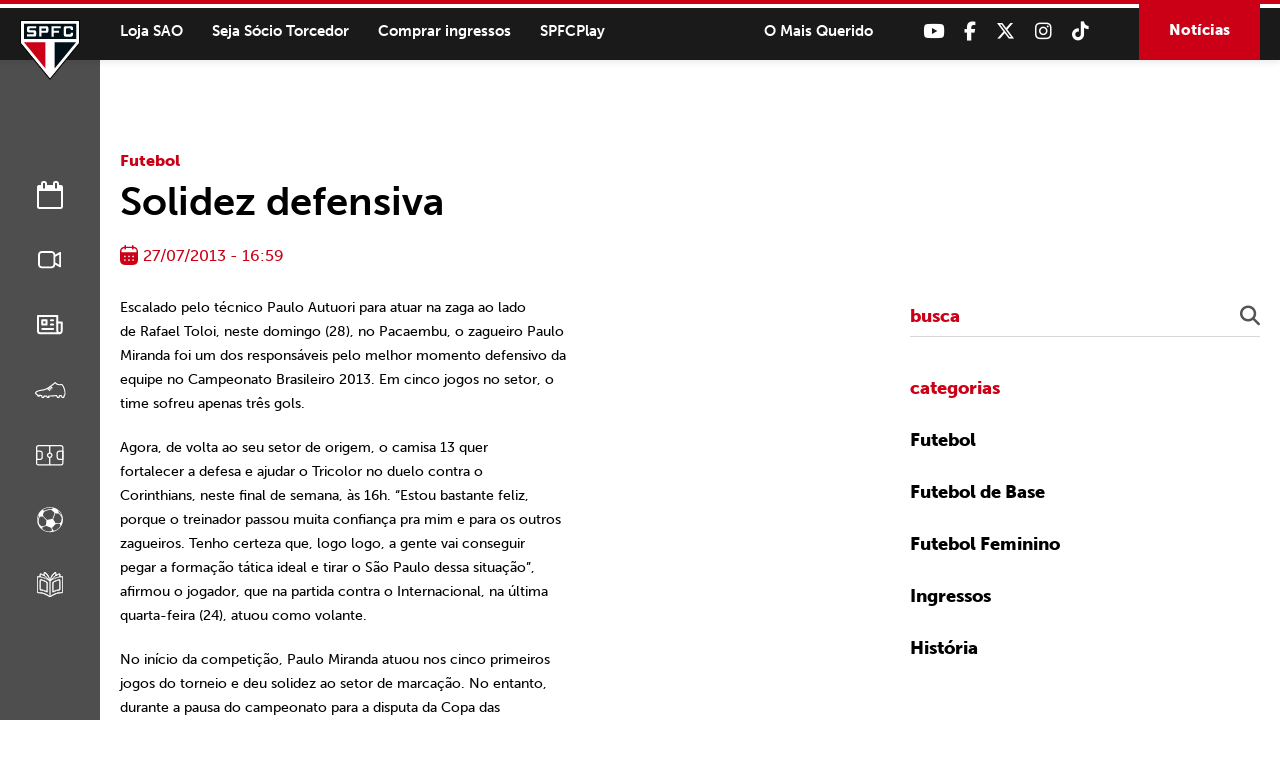

--- FILE ---
content_type: text/css
request_url: https://www.saopaulofc.net/wp-content/themes/spfc2022/assets/css/site/content.css
body_size: 1965
content:
body {
	background: var(--b);;
	font-family: museo-sans, sans-serif;
	font-size: 14px;
	line-height: 24px;
	color: var(--p);
}

.content_wrapper {
	width: 100%;
	padding-top: 60px;
	padding-left: var(--leftlateral);
	position: relative;
	z-index: 2;
	overflow: hidden;
}

	.page_header {
		width: 100%;
		position: relative;
		overflow: hidden;
	}

	.content_wrapper_menu .page_header {
		margin: 56px 0 0 0;
	}

	.page_header:after,
	.page_header_blog:after {
		content: '';
		background: rgba(0,0,0,0);
		background: -moz-linear-gradient(top, rgba(0,0,0,0) 0%, rgba(0,0,0,0.9) 100%);
		background: -webkit-gradient(left top, left bottom, color-stop(0%, rgba(0,0,0,0)), color-stop(100%, rgba(0,0,0,0.9)));
		background: -webkit-linear-gradient(top, rgba(0,0,0,0) 0%, rgba(0,0,0,0.9) 100%);
		background: -o-linear-gradient(top, rgba(0,0,0,0) 0%, rgba(0,0,0,0.9) 100%);
		background: -ms-linear-gradient(top, rgba(0,0,0,0) 0%, rgba(0,0,0,0.9) 100%);
		background: linear-gradient(to bottom, rgba(0,0,0,0) 0%, rgba(0,0,0,0.9) 100%);
		filter: progid:DXImageTransform.Microsoft.gradient( startColorstr='#000000', endColorstr='#000000', GradientType=0 );
		width: 100%;
		height: 100%;
		position: absolute;
		top: 0;
		left: 0;
		z-index: 0;
	}

		.page_header .content {
			min-height: 350px;
			padding: 90px 20px;
			text-align: center;
			color: var(--b);
		}

		.page_header_maior .content {
			min-height: 540px;
		}

		.page_header_menor .content {
			padding: 30px 20px 20px;
			min-height: unset;
		}

			.page_header_in {
				width: 100%;
			}

				.page_header_in h1 {
					margin: 0 0 10px 0;
					font-size: 70px;
					line-height: 74px;
					text-transform: uppercase;
				}

				.txt_header {
					width: 100%;
					max-width: 330px;
					margin: 0 auto;
					font-size: 15px;
					line-height: 21px;
					font-weight: 500;
				}

					.txt_header p {
						margin: 0;
					}

.section {
	width: 100%;
	position: relative;
}

	.content {
		width: 100%;
		max-width: 1280px;
		margin: 0 auto;
		padding: 55px 20px;
		position: relative;
		z-index: 5;
	}

		.subtitulo {
			margin: 0 0 10px 0;
			font-size: 15px;
			line-height: 19px;
			color: var(--v);
			font-weight: 900;
			text-transform: uppercase;
			display: block;
		}

		h1 {
			margin: 0 0 20px 0;
			font-size: 40px;
			line-height: 44px;
			font-weight: 900;
		}

		h2 {
			margin: 0 0 20px 0;
			font-size: 32px;
			line-height: 36px;
			font-weight: 900;
		}

		h3 {
			margin: 0 0 20px 0;
			font-size: 22px;
			line-height: 26px;
		}

		h4 {
			margin: 0 0 20px 0;
			font-size: 18px;
			line-height: 22px;
		}

		p {
			margin: 0 0 20px 0;
		}

		ul {
			list-style: disc;
			margin: 0 0 20px 20px;
		}

		ol {
			list-style: decimal;
			margin: 0 0 20px 20px;
		}

		img {
			max-width: 100%;
			height: auto;
			display: block;
		}

		figure.cover img {
			width: 100%;
			height: 100%;
			object-fit: cover;
			object-position: center;
		}

		.btn_padrao {
			background: var(--v);
			padding: 10px 25px;
			font-size: 15px;
			line-height: 19px;
			color: var(--b);
			font-weight: 900;
		}

			.btn_padrao:hover {
				background: var(--p);
				color: var(--b);
			}

		.btn_padrao.black {
			background: var(--p);
		}

			.btn_padrao.black:hover {
				background: var(--v);
			}

		.btn_padrao.round {
			border-radius: 50px;
		}

		.slider_bullet ul {
			width: 100%;
			margin: 40px 0 0 0;
			padding: 0;
			font-size: 0px;
			line-height: 0px;
			text-align: center;
			display: inline-block;
		}

			.slider_bullet ul li {
				margin: 0 5px;
				font-size: 0px;
				line-height: 0px;
				display: inline-block;
			}

				.slider_bullet ul li button {
					background: var(--c3);
					width: 14px;
					height: 14px;
					padding: 0px !important;
					font-size: 0px;
					line-height: 0px;
					text-indent: -9999px;
					border: none;
					border-radius: 7px;
					cursor: pointer;
					display: inline-block;
					outline: none;
				}

				.slider_bullet ul li.slick-active button {
					background: var(--v);
				}

		/* accordion */
		.blocos_page_wrapper {
			width: 100%;
			padding: 30px 0 0 0;
		}

			.blocos_page_box {
				width: 100%;
				margin: 0 0 30px 0;
			}

				.blocos_page_box h3 {
					background: var(--p);
					margin: 0;
					padding: 34px 20px 20px;
					text-align: center;
					font-weight: 900;
					color: var(--b);
					position: relative;
					cursor: pointer;
				}

					.blocos_page_box h3:before {
						content: '';
						background: var(--v);
						width: 100%;
						height: 7px;
						position: absolute;
						top: 0;
						left: 0;
					}

					.blocos_page_box h3:after {
						content: '';
						background: var(--b);
						width: 100%;
						height: 7px;
						position: absolute;
						top: 7px;
						left: 0;
					}

					.blocos_page_box h3 span {
						background: url(../../img/accordion_down.png) no-repeat center center / contain;
						width: 18px;
						height: 10px;
						margin: 0 0 0 14px;
						vertical-align: middle;
						display: inline-block;
					}

					.blocos_page_box h3.active span {
						background: url(../../img/accordion_up.png) no-repeat center center / contain;
					}

				.bloco_page_txt {
					display: none;
					width: 100%;
					padding: 20px 0 0 0;
				}

					.bloco_page_img {
						width: 100%;
						margin: 0 0 20px 0;
					}

						.bloco_page_img img {
							margin: 0 auto;
						}

					.bloco_page_downloads_box {
						width: 100%;
						margin: 0 0 20px 0;
					}

						.bloco_page_downloads_box h4 {
							margin: 0 0 5px 0;
							font-size: 22px;
							line-height: 26px;
							font-weight: 900;
						}

						.bloco_page_downloads_rep {
							width: 100%;
						}

							.bloco_page_downloads_rep a {
								margin: 10px 10px 0 0;
							}

		/* tabs */
		.tabs_page_menu {
			width: 100%;
			position: absolute;
			left: 0;
			bottom: 0;
			z-index: 20;
		}

			.tabs_page_menu ul {
				width: 100%;
				max-width: 1340px;
				margin: 0 auto;
				padding: 0 30px;
				list-style: none;
				text-align: center;
				position: relative;
			}

				.tabs_page_menu ul .slick-prev {
					background: url(../../img/tab_prev.svg) no-repeat center / contain;
					width: 17px;
					height: 100%;
					text-indent: -99999px;
					border: none;
					outline: none;
					cursor: pointer;
					position: absolute;
					top: 0;
					left: 0;
					z-index: 10;
				}

				.tabs_page_menu ul .slick-next {
					background: url(../../img/tab_next.svg) no-repeat center / contain;
					width: 17px;
					height: 100%;
					text-indent: -99999px;
					border: none;
					outline: none;
					cursor: pointer;
					position: absolute;
					top: 0;
					right: 0;
					z-index: 10;
				}

					.tabs_page_menu ul .slick-prev.slick-disabled,
					.tabs_page_menu ul .slick-next.slick-disabled {
						opacity: 0 !important;
					}

					.tabs_page_menu ul .slick-prev:hover,
					.tabs_page_menu ul .slick-next:hover {
						opacity: 0.7;
					}

				.tabs_page_menu ul li {
					padding: 0 5px;
					display: inline-block;
				}

					.tabs_page_menu ul li a {
						padding: 10px 10px 15px;
						height: calc(34px + 10px + 15px);
						font-size: 13px;
						line-height: 17px;
						color: var(--b);
						font-weight: 900;
						outline: none;
						border: none;
						text-transform: uppercase;
						display: block;
						position: relative;
					}

						.tabs_page_menu ul li a:after {
							content: '';
							background: var(--v);
							width: 100%;
							height: 6px;
							position: absolute;
							left: 0;
							bottom: 0;
							transition: ease-in-out 0.25s;
							z-index: -1;
						}

						.tabs_page_menu ul li a:hover:after,
						.tabs_page_menu ul li a.active:after {
							height: 100%;
						}

		/* galeria padroa */
		.galeria_padrao {
			width: 100%;
			margin: 0 0 40px 0;
		}

			.galeria_padrao_left {
				width: calc(100% - 170px);
			}

				.galeria_padrao_slider {
					width: 100%;
				}

					.galeria_padrao_slider_box {
						width: 100%;
					}

						.galeria_padrao_slider_box img {
							width: 100%;
						}

			.galeria_padrao_right {
				width: 130px;
			}

				.galeria_padrao_pager {
					width: 100%;
				}

					.galeria_padrao_pager_box {
						width: 100%;
						padding: 8px 0;
						cursor: pointer;
						position: relative;
						display: block !important;
					}

					.slick-vertical .slick-slide {
						border: none !important;
					}

						.galeria_padrao_pager_box:hover {
							opacity: 0.7;
						}

						.galeria_padrao_pager_box img {
							max-width: 100%;
							height: auto;
							border-radius: 10px;
							display: block;
							position: relative;
							z-index: 1;
						}

		.strong {font-weight: bold;}
		.black {font-weight: 900;}
		.dp {display: block;}
		.ib {display: inline-block;}
		.m_auto {margin: 0 auto;}

		.center {text-align: center !important;}
		.left {text-align: left !important;}
		.right {text-align: right !important;}
		.white {color: #ffffff !important;}

		.mt-0 {margin-top: 0px !important;}
		.mt-1 {margin-top: 5px !important;}
		.mt-2 {margin-top: 10px !important;}
		.mt-3 {margin-top: 15px !important;}
		.mt-4 {margin-top: 20px !important;}
		.mt-5 {margin-top: 25px !important;}
		.mt-6 {margin-top: 30px !important;}
		.mt-7 {margin-top: 35px !important;}
		.mt-8 {margin-top: 40px !important;}
		.mt-9 {margin-top: 45px !important;}
		.mt-10 {margin-top: 50px !important;}
		.mt-11 {margin-top: 55px !important;}
		.mt-12 {margin-top: 60px !important;}
		.mt-13 {margin-top: 65px !important;}
		.mt-14 {margin-top: 70px !important;}

		.mb-0 {margin-bottom: 0px !important;}
		.mb-1 {margin-bottom: 5px !important;}
		.mb-2 {margin-bottom: 10px !important;}
		.mb-3 {margin-bottom: 15px !important;}
		.mb-4 {margin-bottom: 20px !important;}
		.mb-5 {margin-bottom: 25px !important;}
		.mb-6 {margin-bottom: 30px !important;}
		.mb-7 {margin-bottom: 35px !important;}
		.mb-8 {margin-bottom: 40px !important;}
		.mb-9 {margin-bottom: 45px !important;}
		.mb-10 {margin-bottom: 50px !important;}
		.mb-11 {margin-bottom: 55px !important;}
		.mb-12 {margin-bottom: 60px !important;}
		.mb-13 {margin-bottom: 65px !important;}
		.mb-14 {margin-bottom: 70px !important;}

		.video-container-wrapper {
			width: 100%;
			margin: 0 auto 20px;
		}

			.video-container {
				width: 100%;
				height: 0;
				padding-bottom: 56.2%;
				position: relative;
				overflow: hidden;
			}

			.video-container iframe, .video-container object, .video-container embed {
				width: 100%;
				height: 100%;
				position: absolute;
				top: 0;
				left: 0;
			}

		.wp-block-image img {
			height: auto;
		}
		
/* PRIVACY */
.privacy_wrapper {
	display: none;
	background: #ffffff;
	width: 100%;
	border-top: 1px solid #000000;
	position: fixed;
	left: 0;
	bottom: 0;
	z-index: 1550;

	box-shadow: 0px 3px 6px rgba(0, 0, 0, 0.16);
}

	.privacy_wrapper .content {
		max-width: 100%;
		padding: 5px 10px;
		font-size: 12px;
		line-height: 16px;
		text-align: center;
	}

		.privacy_wrapper .content p {
			margin: 0;
		}

		.privacy_wrapper .content a {
			color: #000000;
			text-decoration: underline;
		}

		.privacy_left {
			margin: 5px 10px;
		}

		.privacy_right {
			width: 36px;
			margin: 5px 10px;
		}

			.privacy_right button {
				background: #000000;
				width: 100%;
				padding: 8px 5px;
				font-size: 12px;
				line-height: 16px;
				color: #ffffff;
				font-weight: bold;
				text-align: center;
				border: none;
				border-radius: 4px;
				outline: none;
				cursor: pointer;
			}

				.privacy_right button:hover {
					opacity: 0.7;
				}

.wp-block-image img, .wp-block-image.has-custom-border img {
	/*max-height: 400px;*/
	text-align: center;
  margin: 0 auto;
}
.swiper-pagination-fraction {
	position: relative !important;
}
.swiper-button-next, .swiper-button-prev {
	color: var(--v) !important;
}

.wp-block-image figcaption {
	text-align: center;
}